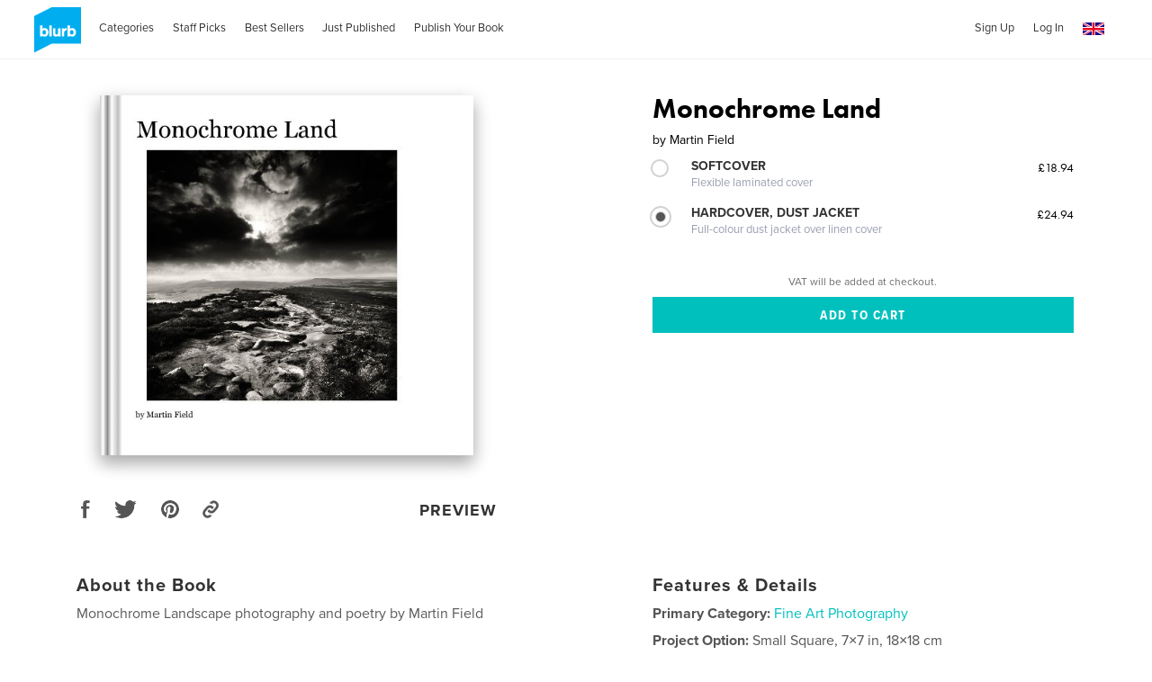

--- FILE ---
content_type: text/html; charset=utf-8
request_url: https://www.google.com/recaptcha/api2/anchor?ar=1&k=6LdYlHUUAAAAAGR0VR_KjlDMfvnnWb2XhZ4cAhOK&co=aHR0cHM6Ly93d3cuYmx1cmIuY28udWs6NDQz&hl=en&v=PoyoqOPhxBO7pBk68S4YbpHZ&size=invisible&badge=inline&anchor-ms=20000&execute-ms=30000&cb=623nr4eq76xf
body_size: 49149
content:
<!DOCTYPE HTML><html dir="ltr" lang="en"><head><meta http-equiv="Content-Type" content="text/html; charset=UTF-8">
<meta http-equiv="X-UA-Compatible" content="IE=edge">
<title>reCAPTCHA</title>
<style type="text/css">
/* cyrillic-ext */
@font-face {
  font-family: 'Roboto';
  font-style: normal;
  font-weight: 400;
  font-stretch: 100%;
  src: url(//fonts.gstatic.com/s/roboto/v48/KFO7CnqEu92Fr1ME7kSn66aGLdTylUAMa3GUBHMdazTgWw.woff2) format('woff2');
  unicode-range: U+0460-052F, U+1C80-1C8A, U+20B4, U+2DE0-2DFF, U+A640-A69F, U+FE2E-FE2F;
}
/* cyrillic */
@font-face {
  font-family: 'Roboto';
  font-style: normal;
  font-weight: 400;
  font-stretch: 100%;
  src: url(//fonts.gstatic.com/s/roboto/v48/KFO7CnqEu92Fr1ME7kSn66aGLdTylUAMa3iUBHMdazTgWw.woff2) format('woff2');
  unicode-range: U+0301, U+0400-045F, U+0490-0491, U+04B0-04B1, U+2116;
}
/* greek-ext */
@font-face {
  font-family: 'Roboto';
  font-style: normal;
  font-weight: 400;
  font-stretch: 100%;
  src: url(//fonts.gstatic.com/s/roboto/v48/KFO7CnqEu92Fr1ME7kSn66aGLdTylUAMa3CUBHMdazTgWw.woff2) format('woff2');
  unicode-range: U+1F00-1FFF;
}
/* greek */
@font-face {
  font-family: 'Roboto';
  font-style: normal;
  font-weight: 400;
  font-stretch: 100%;
  src: url(//fonts.gstatic.com/s/roboto/v48/KFO7CnqEu92Fr1ME7kSn66aGLdTylUAMa3-UBHMdazTgWw.woff2) format('woff2');
  unicode-range: U+0370-0377, U+037A-037F, U+0384-038A, U+038C, U+038E-03A1, U+03A3-03FF;
}
/* math */
@font-face {
  font-family: 'Roboto';
  font-style: normal;
  font-weight: 400;
  font-stretch: 100%;
  src: url(//fonts.gstatic.com/s/roboto/v48/KFO7CnqEu92Fr1ME7kSn66aGLdTylUAMawCUBHMdazTgWw.woff2) format('woff2');
  unicode-range: U+0302-0303, U+0305, U+0307-0308, U+0310, U+0312, U+0315, U+031A, U+0326-0327, U+032C, U+032F-0330, U+0332-0333, U+0338, U+033A, U+0346, U+034D, U+0391-03A1, U+03A3-03A9, U+03B1-03C9, U+03D1, U+03D5-03D6, U+03F0-03F1, U+03F4-03F5, U+2016-2017, U+2034-2038, U+203C, U+2040, U+2043, U+2047, U+2050, U+2057, U+205F, U+2070-2071, U+2074-208E, U+2090-209C, U+20D0-20DC, U+20E1, U+20E5-20EF, U+2100-2112, U+2114-2115, U+2117-2121, U+2123-214F, U+2190, U+2192, U+2194-21AE, U+21B0-21E5, U+21F1-21F2, U+21F4-2211, U+2213-2214, U+2216-22FF, U+2308-230B, U+2310, U+2319, U+231C-2321, U+2336-237A, U+237C, U+2395, U+239B-23B7, U+23D0, U+23DC-23E1, U+2474-2475, U+25AF, U+25B3, U+25B7, U+25BD, U+25C1, U+25CA, U+25CC, U+25FB, U+266D-266F, U+27C0-27FF, U+2900-2AFF, U+2B0E-2B11, U+2B30-2B4C, U+2BFE, U+3030, U+FF5B, U+FF5D, U+1D400-1D7FF, U+1EE00-1EEFF;
}
/* symbols */
@font-face {
  font-family: 'Roboto';
  font-style: normal;
  font-weight: 400;
  font-stretch: 100%;
  src: url(//fonts.gstatic.com/s/roboto/v48/KFO7CnqEu92Fr1ME7kSn66aGLdTylUAMaxKUBHMdazTgWw.woff2) format('woff2');
  unicode-range: U+0001-000C, U+000E-001F, U+007F-009F, U+20DD-20E0, U+20E2-20E4, U+2150-218F, U+2190, U+2192, U+2194-2199, U+21AF, U+21E6-21F0, U+21F3, U+2218-2219, U+2299, U+22C4-22C6, U+2300-243F, U+2440-244A, U+2460-24FF, U+25A0-27BF, U+2800-28FF, U+2921-2922, U+2981, U+29BF, U+29EB, U+2B00-2BFF, U+4DC0-4DFF, U+FFF9-FFFB, U+10140-1018E, U+10190-1019C, U+101A0, U+101D0-101FD, U+102E0-102FB, U+10E60-10E7E, U+1D2C0-1D2D3, U+1D2E0-1D37F, U+1F000-1F0FF, U+1F100-1F1AD, U+1F1E6-1F1FF, U+1F30D-1F30F, U+1F315, U+1F31C, U+1F31E, U+1F320-1F32C, U+1F336, U+1F378, U+1F37D, U+1F382, U+1F393-1F39F, U+1F3A7-1F3A8, U+1F3AC-1F3AF, U+1F3C2, U+1F3C4-1F3C6, U+1F3CA-1F3CE, U+1F3D4-1F3E0, U+1F3ED, U+1F3F1-1F3F3, U+1F3F5-1F3F7, U+1F408, U+1F415, U+1F41F, U+1F426, U+1F43F, U+1F441-1F442, U+1F444, U+1F446-1F449, U+1F44C-1F44E, U+1F453, U+1F46A, U+1F47D, U+1F4A3, U+1F4B0, U+1F4B3, U+1F4B9, U+1F4BB, U+1F4BF, U+1F4C8-1F4CB, U+1F4D6, U+1F4DA, U+1F4DF, U+1F4E3-1F4E6, U+1F4EA-1F4ED, U+1F4F7, U+1F4F9-1F4FB, U+1F4FD-1F4FE, U+1F503, U+1F507-1F50B, U+1F50D, U+1F512-1F513, U+1F53E-1F54A, U+1F54F-1F5FA, U+1F610, U+1F650-1F67F, U+1F687, U+1F68D, U+1F691, U+1F694, U+1F698, U+1F6AD, U+1F6B2, U+1F6B9-1F6BA, U+1F6BC, U+1F6C6-1F6CF, U+1F6D3-1F6D7, U+1F6E0-1F6EA, U+1F6F0-1F6F3, U+1F6F7-1F6FC, U+1F700-1F7FF, U+1F800-1F80B, U+1F810-1F847, U+1F850-1F859, U+1F860-1F887, U+1F890-1F8AD, U+1F8B0-1F8BB, U+1F8C0-1F8C1, U+1F900-1F90B, U+1F93B, U+1F946, U+1F984, U+1F996, U+1F9E9, U+1FA00-1FA6F, U+1FA70-1FA7C, U+1FA80-1FA89, U+1FA8F-1FAC6, U+1FACE-1FADC, U+1FADF-1FAE9, U+1FAF0-1FAF8, U+1FB00-1FBFF;
}
/* vietnamese */
@font-face {
  font-family: 'Roboto';
  font-style: normal;
  font-weight: 400;
  font-stretch: 100%;
  src: url(//fonts.gstatic.com/s/roboto/v48/KFO7CnqEu92Fr1ME7kSn66aGLdTylUAMa3OUBHMdazTgWw.woff2) format('woff2');
  unicode-range: U+0102-0103, U+0110-0111, U+0128-0129, U+0168-0169, U+01A0-01A1, U+01AF-01B0, U+0300-0301, U+0303-0304, U+0308-0309, U+0323, U+0329, U+1EA0-1EF9, U+20AB;
}
/* latin-ext */
@font-face {
  font-family: 'Roboto';
  font-style: normal;
  font-weight: 400;
  font-stretch: 100%;
  src: url(//fonts.gstatic.com/s/roboto/v48/KFO7CnqEu92Fr1ME7kSn66aGLdTylUAMa3KUBHMdazTgWw.woff2) format('woff2');
  unicode-range: U+0100-02BA, U+02BD-02C5, U+02C7-02CC, U+02CE-02D7, U+02DD-02FF, U+0304, U+0308, U+0329, U+1D00-1DBF, U+1E00-1E9F, U+1EF2-1EFF, U+2020, U+20A0-20AB, U+20AD-20C0, U+2113, U+2C60-2C7F, U+A720-A7FF;
}
/* latin */
@font-face {
  font-family: 'Roboto';
  font-style: normal;
  font-weight: 400;
  font-stretch: 100%;
  src: url(//fonts.gstatic.com/s/roboto/v48/KFO7CnqEu92Fr1ME7kSn66aGLdTylUAMa3yUBHMdazQ.woff2) format('woff2');
  unicode-range: U+0000-00FF, U+0131, U+0152-0153, U+02BB-02BC, U+02C6, U+02DA, U+02DC, U+0304, U+0308, U+0329, U+2000-206F, U+20AC, U+2122, U+2191, U+2193, U+2212, U+2215, U+FEFF, U+FFFD;
}
/* cyrillic-ext */
@font-face {
  font-family: 'Roboto';
  font-style: normal;
  font-weight: 500;
  font-stretch: 100%;
  src: url(//fonts.gstatic.com/s/roboto/v48/KFO7CnqEu92Fr1ME7kSn66aGLdTylUAMa3GUBHMdazTgWw.woff2) format('woff2');
  unicode-range: U+0460-052F, U+1C80-1C8A, U+20B4, U+2DE0-2DFF, U+A640-A69F, U+FE2E-FE2F;
}
/* cyrillic */
@font-face {
  font-family: 'Roboto';
  font-style: normal;
  font-weight: 500;
  font-stretch: 100%;
  src: url(//fonts.gstatic.com/s/roboto/v48/KFO7CnqEu92Fr1ME7kSn66aGLdTylUAMa3iUBHMdazTgWw.woff2) format('woff2');
  unicode-range: U+0301, U+0400-045F, U+0490-0491, U+04B0-04B1, U+2116;
}
/* greek-ext */
@font-face {
  font-family: 'Roboto';
  font-style: normal;
  font-weight: 500;
  font-stretch: 100%;
  src: url(//fonts.gstatic.com/s/roboto/v48/KFO7CnqEu92Fr1ME7kSn66aGLdTylUAMa3CUBHMdazTgWw.woff2) format('woff2');
  unicode-range: U+1F00-1FFF;
}
/* greek */
@font-face {
  font-family: 'Roboto';
  font-style: normal;
  font-weight: 500;
  font-stretch: 100%;
  src: url(//fonts.gstatic.com/s/roboto/v48/KFO7CnqEu92Fr1ME7kSn66aGLdTylUAMa3-UBHMdazTgWw.woff2) format('woff2');
  unicode-range: U+0370-0377, U+037A-037F, U+0384-038A, U+038C, U+038E-03A1, U+03A3-03FF;
}
/* math */
@font-face {
  font-family: 'Roboto';
  font-style: normal;
  font-weight: 500;
  font-stretch: 100%;
  src: url(//fonts.gstatic.com/s/roboto/v48/KFO7CnqEu92Fr1ME7kSn66aGLdTylUAMawCUBHMdazTgWw.woff2) format('woff2');
  unicode-range: U+0302-0303, U+0305, U+0307-0308, U+0310, U+0312, U+0315, U+031A, U+0326-0327, U+032C, U+032F-0330, U+0332-0333, U+0338, U+033A, U+0346, U+034D, U+0391-03A1, U+03A3-03A9, U+03B1-03C9, U+03D1, U+03D5-03D6, U+03F0-03F1, U+03F4-03F5, U+2016-2017, U+2034-2038, U+203C, U+2040, U+2043, U+2047, U+2050, U+2057, U+205F, U+2070-2071, U+2074-208E, U+2090-209C, U+20D0-20DC, U+20E1, U+20E5-20EF, U+2100-2112, U+2114-2115, U+2117-2121, U+2123-214F, U+2190, U+2192, U+2194-21AE, U+21B0-21E5, U+21F1-21F2, U+21F4-2211, U+2213-2214, U+2216-22FF, U+2308-230B, U+2310, U+2319, U+231C-2321, U+2336-237A, U+237C, U+2395, U+239B-23B7, U+23D0, U+23DC-23E1, U+2474-2475, U+25AF, U+25B3, U+25B7, U+25BD, U+25C1, U+25CA, U+25CC, U+25FB, U+266D-266F, U+27C0-27FF, U+2900-2AFF, U+2B0E-2B11, U+2B30-2B4C, U+2BFE, U+3030, U+FF5B, U+FF5D, U+1D400-1D7FF, U+1EE00-1EEFF;
}
/* symbols */
@font-face {
  font-family: 'Roboto';
  font-style: normal;
  font-weight: 500;
  font-stretch: 100%;
  src: url(//fonts.gstatic.com/s/roboto/v48/KFO7CnqEu92Fr1ME7kSn66aGLdTylUAMaxKUBHMdazTgWw.woff2) format('woff2');
  unicode-range: U+0001-000C, U+000E-001F, U+007F-009F, U+20DD-20E0, U+20E2-20E4, U+2150-218F, U+2190, U+2192, U+2194-2199, U+21AF, U+21E6-21F0, U+21F3, U+2218-2219, U+2299, U+22C4-22C6, U+2300-243F, U+2440-244A, U+2460-24FF, U+25A0-27BF, U+2800-28FF, U+2921-2922, U+2981, U+29BF, U+29EB, U+2B00-2BFF, U+4DC0-4DFF, U+FFF9-FFFB, U+10140-1018E, U+10190-1019C, U+101A0, U+101D0-101FD, U+102E0-102FB, U+10E60-10E7E, U+1D2C0-1D2D3, U+1D2E0-1D37F, U+1F000-1F0FF, U+1F100-1F1AD, U+1F1E6-1F1FF, U+1F30D-1F30F, U+1F315, U+1F31C, U+1F31E, U+1F320-1F32C, U+1F336, U+1F378, U+1F37D, U+1F382, U+1F393-1F39F, U+1F3A7-1F3A8, U+1F3AC-1F3AF, U+1F3C2, U+1F3C4-1F3C6, U+1F3CA-1F3CE, U+1F3D4-1F3E0, U+1F3ED, U+1F3F1-1F3F3, U+1F3F5-1F3F7, U+1F408, U+1F415, U+1F41F, U+1F426, U+1F43F, U+1F441-1F442, U+1F444, U+1F446-1F449, U+1F44C-1F44E, U+1F453, U+1F46A, U+1F47D, U+1F4A3, U+1F4B0, U+1F4B3, U+1F4B9, U+1F4BB, U+1F4BF, U+1F4C8-1F4CB, U+1F4D6, U+1F4DA, U+1F4DF, U+1F4E3-1F4E6, U+1F4EA-1F4ED, U+1F4F7, U+1F4F9-1F4FB, U+1F4FD-1F4FE, U+1F503, U+1F507-1F50B, U+1F50D, U+1F512-1F513, U+1F53E-1F54A, U+1F54F-1F5FA, U+1F610, U+1F650-1F67F, U+1F687, U+1F68D, U+1F691, U+1F694, U+1F698, U+1F6AD, U+1F6B2, U+1F6B9-1F6BA, U+1F6BC, U+1F6C6-1F6CF, U+1F6D3-1F6D7, U+1F6E0-1F6EA, U+1F6F0-1F6F3, U+1F6F7-1F6FC, U+1F700-1F7FF, U+1F800-1F80B, U+1F810-1F847, U+1F850-1F859, U+1F860-1F887, U+1F890-1F8AD, U+1F8B0-1F8BB, U+1F8C0-1F8C1, U+1F900-1F90B, U+1F93B, U+1F946, U+1F984, U+1F996, U+1F9E9, U+1FA00-1FA6F, U+1FA70-1FA7C, U+1FA80-1FA89, U+1FA8F-1FAC6, U+1FACE-1FADC, U+1FADF-1FAE9, U+1FAF0-1FAF8, U+1FB00-1FBFF;
}
/* vietnamese */
@font-face {
  font-family: 'Roboto';
  font-style: normal;
  font-weight: 500;
  font-stretch: 100%;
  src: url(//fonts.gstatic.com/s/roboto/v48/KFO7CnqEu92Fr1ME7kSn66aGLdTylUAMa3OUBHMdazTgWw.woff2) format('woff2');
  unicode-range: U+0102-0103, U+0110-0111, U+0128-0129, U+0168-0169, U+01A0-01A1, U+01AF-01B0, U+0300-0301, U+0303-0304, U+0308-0309, U+0323, U+0329, U+1EA0-1EF9, U+20AB;
}
/* latin-ext */
@font-face {
  font-family: 'Roboto';
  font-style: normal;
  font-weight: 500;
  font-stretch: 100%;
  src: url(//fonts.gstatic.com/s/roboto/v48/KFO7CnqEu92Fr1ME7kSn66aGLdTylUAMa3KUBHMdazTgWw.woff2) format('woff2');
  unicode-range: U+0100-02BA, U+02BD-02C5, U+02C7-02CC, U+02CE-02D7, U+02DD-02FF, U+0304, U+0308, U+0329, U+1D00-1DBF, U+1E00-1E9F, U+1EF2-1EFF, U+2020, U+20A0-20AB, U+20AD-20C0, U+2113, U+2C60-2C7F, U+A720-A7FF;
}
/* latin */
@font-face {
  font-family: 'Roboto';
  font-style: normal;
  font-weight: 500;
  font-stretch: 100%;
  src: url(//fonts.gstatic.com/s/roboto/v48/KFO7CnqEu92Fr1ME7kSn66aGLdTylUAMa3yUBHMdazQ.woff2) format('woff2');
  unicode-range: U+0000-00FF, U+0131, U+0152-0153, U+02BB-02BC, U+02C6, U+02DA, U+02DC, U+0304, U+0308, U+0329, U+2000-206F, U+20AC, U+2122, U+2191, U+2193, U+2212, U+2215, U+FEFF, U+FFFD;
}
/* cyrillic-ext */
@font-face {
  font-family: 'Roboto';
  font-style: normal;
  font-weight: 900;
  font-stretch: 100%;
  src: url(//fonts.gstatic.com/s/roboto/v48/KFO7CnqEu92Fr1ME7kSn66aGLdTylUAMa3GUBHMdazTgWw.woff2) format('woff2');
  unicode-range: U+0460-052F, U+1C80-1C8A, U+20B4, U+2DE0-2DFF, U+A640-A69F, U+FE2E-FE2F;
}
/* cyrillic */
@font-face {
  font-family: 'Roboto';
  font-style: normal;
  font-weight: 900;
  font-stretch: 100%;
  src: url(//fonts.gstatic.com/s/roboto/v48/KFO7CnqEu92Fr1ME7kSn66aGLdTylUAMa3iUBHMdazTgWw.woff2) format('woff2');
  unicode-range: U+0301, U+0400-045F, U+0490-0491, U+04B0-04B1, U+2116;
}
/* greek-ext */
@font-face {
  font-family: 'Roboto';
  font-style: normal;
  font-weight: 900;
  font-stretch: 100%;
  src: url(//fonts.gstatic.com/s/roboto/v48/KFO7CnqEu92Fr1ME7kSn66aGLdTylUAMa3CUBHMdazTgWw.woff2) format('woff2');
  unicode-range: U+1F00-1FFF;
}
/* greek */
@font-face {
  font-family: 'Roboto';
  font-style: normal;
  font-weight: 900;
  font-stretch: 100%;
  src: url(//fonts.gstatic.com/s/roboto/v48/KFO7CnqEu92Fr1ME7kSn66aGLdTylUAMa3-UBHMdazTgWw.woff2) format('woff2');
  unicode-range: U+0370-0377, U+037A-037F, U+0384-038A, U+038C, U+038E-03A1, U+03A3-03FF;
}
/* math */
@font-face {
  font-family: 'Roboto';
  font-style: normal;
  font-weight: 900;
  font-stretch: 100%;
  src: url(//fonts.gstatic.com/s/roboto/v48/KFO7CnqEu92Fr1ME7kSn66aGLdTylUAMawCUBHMdazTgWw.woff2) format('woff2');
  unicode-range: U+0302-0303, U+0305, U+0307-0308, U+0310, U+0312, U+0315, U+031A, U+0326-0327, U+032C, U+032F-0330, U+0332-0333, U+0338, U+033A, U+0346, U+034D, U+0391-03A1, U+03A3-03A9, U+03B1-03C9, U+03D1, U+03D5-03D6, U+03F0-03F1, U+03F4-03F5, U+2016-2017, U+2034-2038, U+203C, U+2040, U+2043, U+2047, U+2050, U+2057, U+205F, U+2070-2071, U+2074-208E, U+2090-209C, U+20D0-20DC, U+20E1, U+20E5-20EF, U+2100-2112, U+2114-2115, U+2117-2121, U+2123-214F, U+2190, U+2192, U+2194-21AE, U+21B0-21E5, U+21F1-21F2, U+21F4-2211, U+2213-2214, U+2216-22FF, U+2308-230B, U+2310, U+2319, U+231C-2321, U+2336-237A, U+237C, U+2395, U+239B-23B7, U+23D0, U+23DC-23E1, U+2474-2475, U+25AF, U+25B3, U+25B7, U+25BD, U+25C1, U+25CA, U+25CC, U+25FB, U+266D-266F, U+27C0-27FF, U+2900-2AFF, U+2B0E-2B11, U+2B30-2B4C, U+2BFE, U+3030, U+FF5B, U+FF5D, U+1D400-1D7FF, U+1EE00-1EEFF;
}
/* symbols */
@font-face {
  font-family: 'Roboto';
  font-style: normal;
  font-weight: 900;
  font-stretch: 100%;
  src: url(//fonts.gstatic.com/s/roboto/v48/KFO7CnqEu92Fr1ME7kSn66aGLdTylUAMaxKUBHMdazTgWw.woff2) format('woff2');
  unicode-range: U+0001-000C, U+000E-001F, U+007F-009F, U+20DD-20E0, U+20E2-20E4, U+2150-218F, U+2190, U+2192, U+2194-2199, U+21AF, U+21E6-21F0, U+21F3, U+2218-2219, U+2299, U+22C4-22C6, U+2300-243F, U+2440-244A, U+2460-24FF, U+25A0-27BF, U+2800-28FF, U+2921-2922, U+2981, U+29BF, U+29EB, U+2B00-2BFF, U+4DC0-4DFF, U+FFF9-FFFB, U+10140-1018E, U+10190-1019C, U+101A0, U+101D0-101FD, U+102E0-102FB, U+10E60-10E7E, U+1D2C0-1D2D3, U+1D2E0-1D37F, U+1F000-1F0FF, U+1F100-1F1AD, U+1F1E6-1F1FF, U+1F30D-1F30F, U+1F315, U+1F31C, U+1F31E, U+1F320-1F32C, U+1F336, U+1F378, U+1F37D, U+1F382, U+1F393-1F39F, U+1F3A7-1F3A8, U+1F3AC-1F3AF, U+1F3C2, U+1F3C4-1F3C6, U+1F3CA-1F3CE, U+1F3D4-1F3E0, U+1F3ED, U+1F3F1-1F3F3, U+1F3F5-1F3F7, U+1F408, U+1F415, U+1F41F, U+1F426, U+1F43F, U+1F441-1F442, U+1F444, U+1F446-1F449, U+1F44C-1F44E, U+1F453, U+1F46A, U+1F47D, U+1F4A3, U+1F4B0, U+1F4B3, U+1F4B9, U+1F4BB, U+1F4BF, U+1F4C8-1F4CB, U+1F4D6, U+1F4DA, U+1F4DF, U+1F4E3-1F4E6, U+1F4EA-1F4ED, U+1F4F7, U+1F4F9-1F4FB, U+1F4FD-1F4FE, U+1F503, U+1F507-1F50B, U+1F50D, U+1F512-1F513, U+1F53E-1F54A, U+1F54F-1F5FA, U+1F610, U+1F650-1F67F, U+1F687, U+1F68D, U+1F691, U+1F694, U+1F698, U+1F6AD, U+1F6B2, U+1F6B9-1F6BA, U+1F6BC, U+1F6C6-1F6CF, U+1F6D3-1F6D7, U+1F6E0-1F6EA, U+1F6F0-1F6F3, U+1F6F7-1F6FC, U+1F700-1F7FF, U+1F800-1F80B, U+1F810-1F847, U+1F850-1F859, U+1F860-1F887, U+1F890-1F8AD, U+1F8B0-1F8BB, U+1F8C0-1F8C1, U+1F900-1F90B, U+1F93B, U+1F946, U+1F984, U+1F996, U+1F9E9, U+1FA00-1FA6F, U+1FA70-1FA7C, U+1FA80-1FA89, U+1FA8F-1FAC6, U+1FACE-1FADC, U+1FADF-1FAE9, U+1FAF0-1FAF8, U+1FB00-1FBFF;
}
/* vietnamese */
@font-face {
  font-family: 'Roboto';
  font-style: normal;
  font-weight: 900;
  font-stretch: 100%;
  src: url(//fonts.gstatic.com/s/roboto/v48/KFO7CnqEu92Fr1ME7kSn66aGLdTylUAMa3OUBHMdazTgWw.woff2) format('woff2');
  unicode-range: U+0102-0103, U+0110-0111, U+0128-0129, U+0168-0169, U+01A0-01A1, U+01AF-01B0, U+0300-0301, U+0303-0304, U+0308-0309, U+0323, U+0329, U+1EA0-1EF9, U+20AB;
}
/* latin-ext */
@font-face {
  font-family: 'Roboto';
  font-style: normal;
  font-weight: 900;
  font-stretch: 100%;
  src: url(//fonts.gstatic.com/s/roboto/v48/KFO7CnqEu92Fr1ME7kSn66aGLdTylUAMa3KUBHMdazTgWw.woff2) format('woff2');
  unicode-range: U+0100-02BA, U+02BD-02C5, U+02C7-02CC, U+02CE-02D7, U+02DD-02FF, U+0304, U+0308, U+0329, U+1D00-1DBF, U+1E00-1E9F, U+1EF2-1EFF, U+2020, U+20A0-20AB, U+20AD-20C0, U+2113, U+2C60-2C7F, U+A720-A7FF;
}
/* latin */
@font-face {
  font-family: 'Roboto';
  font-style: normal;
  font-weight: 900;
  font-stretch: 100%;
  src: url(//fonts.gstatic.com/s/roboto/v48/KFO7CnqEu92Fr1ME7kSn66aGLdTylUAMa3yUBHMdazQ.woff2) format('woff2');
  unicode-range: U+0000-00FF, U+0131, U+0152-0153, U+02BB-02BC, U+02C6, U+02DA, U+02DC, U+0304, U+0308, U+0329, U+2000-206F, U+20AC, U+2122, U+2191, U+2193, U+2212, U+2215, U+FEFF, U+FFFD;
}

</style>
<link rel="stylesheet" type="text/css" href="https://www.gstatic.com/recaptcha/releases/PoyoqOPhxBO7pBk68S4YbpHZ/styles__ltr.css">
<script nonce="h2Bfe3ch2DVG3rdGJiNFjg" type="text/javascript">window['__recaptcha_api'] = 'https://www.google.com/recaptcha/api2/';</script>
<script type="text/javascript" src="https://www.gstatic.com/recaptcha/releases/PoyoqOPhxBO7pBk68S4YbpHZ/recaptcha__en.js" nonce="h2Bfe3ch2DVG3rdGJiNFjg">
      
    </script></head>
<body><div id="rc-anchor-alert" class="rc-anchor-alert"></div>
<input type="hidden" id="recaptcha-token" value="[base64]">
<script type="text/javascript" nonce="h2Bfe3ch2DVG3rdGJiNFjg">
      recaptcha.anchor.Main.init("[\x22ainput\x22,[\x22bgdata\x22,\x22\x22,\[base64]/[base64]/[base64]/[base64]/[base64]/[base64]/[base64]/[base64]/[base64]/[base64]\\u003d\x22,\[base64]\\u003d\\u003d\x22,\x22wpLDrcOgwqvCrsOew6XDp8O5CMKsVnrDmMKiRk45w7nDjy7CmMK9BsKywpBFwoDCjcOiw6YswpXCiHAZBsO9w4IfAGUhXUIrVH4WSsOMw49oZRnDrUrCmRUwEnXChMOyw7lJVHhJwqcZSnB7MQVyw6Jmw5gswrIawrXCny/[base64]/[base64]/Dtil2wqVJdC/Clld+eUXDm8Oaw7rDiMK7DTTCkmpSBCLCmnbDjMKsIl7CjXMlwq3Ci8KAw5LDrgjDjVcgw6DCksOnwq8Zw6/CnsOzQMOEEMKPw6LCu8OZGQkxEEzCjcOAO8OhwrA3P8KgGmfDpsOxCsKyMRjDhW3CgMOSw5rCiHDCgsKINcOiw7XCnxYJBzrCtzAmwqrDmMKZa8O8W8KJEMKTw4rDp3XCq8OkwqfCv8KCFXNqw7/Ck8OSwqXCthowSMORw7/CoRl7wrLDucKIw4bDp8OzwqbDuMODDMOLwrTCnHnDpFjDtgQDw6xpwpbCq2AFwofDhsK2w5fDtxtuHSt0J8O1VcK0aMO2V8KeZApTwoRUw7ojwpBpPUvDmy8cI8KBDMK3w408wpjDpsKwaH3CuVEsw5AzwobClmpSwp1vwo0LLEnDoXJhKHhSw4jDlcONPsKzP2/DtMODwpZEw77DhMOIDcK3wqx2w5gHI2IfwphPGnLCmSvCtinDsmzDpAbDnVRqw4PCnCHDuMOXw7jCoijClMOpcgh7wr1vw4EpwrjDmsO7WxZRwpI6woJGfsKvccOpU8OOT3Blb8KdLTvDs8O9Q8KkeiVBwp/Ds8Ohw5vDs8KGNnsMw6ESKBXDlkTDqcObN8KewrDDlT/Dn8OXw6VGw5UJwqxFwqpWw6DCqRpnw40nVmdRwrDDksKNw4LCk8KgwpjDsMKqw74xbE4aY8Kzw6wZSkFcDTp3HHTDusKqwqc7DMKZw689VcKqAmrClzrDuMKlwpfDknQlwrzCmCFSJsKnw6HDkwAtPsO5VljDmMK2w4PDj8KXO8OrS8ODw4jCtUTDgStOMx/[base64]/[base64]/CqRrCgMK8w7/Dlw/ClDzCjcOjwoEbw550wpcdwp7Cl8KNwqfCnzxzw41xS1vDvMKBwoFAcHgqWmtLW0nDgsKmaygmAwxmcsO/[base64]/[base64]/DtjbCpMKQfizDpwLDng9CLsKXw68hwrcgw5YXw5RkwpAOfH5mLgNRacKCw4fDlcKvX1nCpXzCqcOLw51/wp3CocOwIxPDolZpUcO/D8OXADjDkiUyP8OwNCLCs1LDoXMmwoZ4WHPDrgtMw6kwYwXDtHrDoMOOTAjDtnPDvWvDt8OYM1JTMEETwpFgwrIfwpp7Uy1TwrnCrMK2w5jDvT4Wwpotwr3Dm8O+w4gJw5PCkcO/d3wPwrR8RhVkwo3CpHdYcsOYw67CgkNJNxXCoVJpwoHCpER5w5LCgsO1XQY7VwzDrj7CnQ4xRyh+w7wuwoBgMsOjw4/Cg8KPXFImwqdyWwnCtcOPw6w0wrkjw5nCj2jCqMKkPyfCpjxUd8K7exzDrzQEasKfw5RGG05udsOhw4B/BcKkHcONB11UAQ3DvMOFVcOTdFjCrcOZPzXCkxvCtTEnw67DuklVSsOBwq3Dvn05LBgew5zDs8O8STESAsKJI8KSw5DDvG3CusOKaMOTw6tHwpTCssOYw4zColzCmH7DlcO6w6jCm0/[base64]/Dl8Kwwo5ZKsOCTnLDlQMAwrwKw4N5JVUZwozDssOWw74dX0VPEgPCicKCb8KbfcO9w7RBJTsdwqI5w7fCjGcLw6zCqcKWO8OKA8KqacKBZHzCtG5gc1rDpcOuwp0zEsOHw4DDr8K+YlHDiyXDrsOENMO+woghwrfDtMO/wprDn8KLXsOQw5rCois3fMOTwp3Cv8O8MF3DvHo9O8OqfmJMw6TDlsOVVxjCtS57bMO4wrhAUlVFQSzDnMKRw4RddsODLCfCvTzDoMKQw4JHwpQ1wpvDpmTDmk42wqDCs8KzwrgXUsKNUcOwACnCr8OFA1QOwqJXLEkmdUDCnsOnwrgNbXR8PsK1w7vCoA/CicKbwqcmwopfw7XDssORIksFBMO2YgXDvQLDnMO7wrVBa0fDr8K/[base64]/w7vDlmZEbnvCjTfCiMKzw55Oc8OcwqY4w6Agw4bDmsKPAm9cwqnCnm0VW8KGEsKOGsO9wpPCqH4kQsOjwrjCr8OXDBFnw7HDqMKUwrFabMOzw6PCmxc4aV/DixfDh8OHw70vw6rDkcKawo/DtxnDt2PCnSzDjcOKwotAwrlJRsOKwoR8ZhsrbsKGLlp9BMKvw5FTw7vCv1DDl1fDgi7CkMKzwp7DvX/[base64]/w7E4WcOvBsKYw5DDkSnDtzDDo0dCLlopwrohG8KFwqZ2wqsaQkhaPsOQeQXCjcOkdWYsw5HDtU7CuHzDozPCvER/TjgDw75Cw4bDhX/[base64]/DgsOSwqfDosK4N2zCv2ZEdhVKKh/[base64]/[base64]/Dl8OTwo/CjsO1aANbwqPCocKnDMO0wpjDswHCoErCqMKWw5nDnMK0NCDDhGLChnXDpsOmHsODXmxfXXVKwovCryttw7rDrsO4YMOyw6LDlGhlw7p5LsK/wo4iIjVUCQLDuHHCvWMwWcOjwrgnVcOswrtzeibCtDApw6zDqsOVLsODY8OKCcOxwqnDmsKlw4tXw4N9a8OhK1fDlXQ3w5/CpxrCsRVXw69aF8Ozwp8/wpzDscOew71be0VVwrfClMO9MGvChcKvHMK0w5BhwoFJI8O3RsOLIsK2wr8bcMKzUxDDikdcT34vwofDhz8/[base64]/EsKUXl3Dv3nDnz7DoUTCuQbDpElJwqh7wqfDkMOJw5wLwqMXIMOmIhVAwrzChMKowqPDiGJWw4YMw4HCpsK6w6ZwcX7Ci8KTUMOHw6kjw7DCrsKgK8K2PV84w6cPDAA/woDDlQ3DuDzCpsK2w690CiDDs8OCD8ONwrhsF1fDosKWHsKQw4DCoMObbcKJXBdVVcOJJj1WwrfCjMKNHcOvw7sQOcOqJE05aG9XwqdZQsK7w6HCm2/CpCDConxYwrvCt8ODwrHCv8KwaMKVRnsMwoA+w5ExW8KPwpFLPTZmw51NbQERP8KTwo/CgMOvb8ObwqrDrATDhjXCvS7CuDZiC8K0w5Nhw4cIw7o7w7NwwpnCon3DhGZQYDNTUWvDksOVH8KRRn/CpMO2wqt/LAIdIsOhwo0RIUs/w7kANMKnwo87BA3CtEvCscKGwoBibcKBFMOtwr7CqcOGwo0zGcOFe8O0fsKUw5cgR8KQNSM/GsKcYhbDhcOIw5pCV8OLYSfDkcKhwoPDssOJwpU/fx9kLksMwqfCgSAKw6w7emfDoyvDn8KpaMOfw5XCqQtEYV7Cg33DklzDmcOIEcKRw4PDpTDDqgLDvsOOZ3s5a8O+KcK3clsiBQNZwqfCoGptw4vCuMKVwoMdw7jCpsK7wqoWGU0hKcOLwq/[base64]/woMEw6jDug09wpt6ImshwprDhE/DqMO3O8O5w6fDpcOjwqHDtgPDmcKWesOawpoRw7bDjMKBw53Dh8KOKcKoBDh4TsKxdhHDqAvDtMKJGMO4woTDv8O7FQ8vwoHDvsOHwogzw6XCgTfDm8OuwonDksOHw4PCkcOcw6sYPSdrEgLDkW8Mw4IAw45ELHp/PxbDssKfw4nDvVPClMOxFyPCpAfCr8KUcMKMS0jCiMODKMKiwr1CIH1lAsKZwp0tw77CjBV0wrjCssKVc8KNwqUjw5AbI8OuCwDCs8KUIMKOHgR/wpDCocOfAsKUw5Q9wqRafEVfw4XDgAc6KMKLBsKcdCsUw5wLwqDCtcKwP8OPw61pEcOKAMKKYhJZwonDmcKHJMKBS8KTbsOpEsOKcMK/R2QrJMOZwqxdw7bChcKew7tILgTDtsOaw5nDtjZUERsOwqPCtV8CwqTDm2/[base64]/DtgxrQ8OuwrjDksOqMsKyw5s/wptmwoNaw7hwBwYMwq/CgMO1USXCoRAESMOfP8OdCcKkw5ghCRrDg8Otw6XCqMKmwrvCmTzCgmjDojvDqzLCphjCgsKOwqnDkUXDhWp9R8OIwo3DuxnDsF/DnWxiw4s3w6DCu8KSw6XDoWU1ecONwq3DmcK/[base64]/wqfDiFBuwrbDjGUnHyZ6AsO1woXCt2XCtWkhwovDqT0naF0oJcOMEEnCosK1wrPDvcKlTHHDvg5uNcKzwqN6BH/Cn8O2w51kfVZtZMO1w6HChxjDrMORwrgsXTbCmlhww5NMw75mK8OtDDPDpkTDusOJw6MlwoR1GxbDkcKAYG/Dh8OKw5HCvsKAVwBNDMOTwq7DqUYgWlAjwqE+BnDDvHDDnxRVVcK5w6RHw7vDu1HDhUrDpDPDkxfDjzDCtsKaCsK3RztGw6wpMh5cw6YMw4g0CcKIEA8fbV8ZHzsTwrjComrDkR/ClMOSw6cSwqYmw7XDp8K6w41rRsOswqnDq8KOIiPCjmTDg8K2wr0uwowgw5h1ImTCqHMRw5tNeifCicOfJMOYYGLCnFw6EcO+wrkBNmo8QMKAw5HChSpswoDCjsKnwojCn8OnBFhoScKdw7/CjMOHYAnCtcOMw5HCnxHCicO6wrPCqMKOw64WA3TCl8OFWcO8c2HCgMK9wojDlRQwwpPClEsrw5zDsDFrw5vDo8KywpJ3wqcTwojDl8OeX8O5wrXCqRk8w4JpwpRww53CqsKrwowRwrFdFMOZZxLDpl/CocOWw789w7dCw6w2w5JNdgZBFcKOGcKcwrsIMFrDmXHDvcOIUV9pFcO0OVd8wpUJw7/CisOiw6XCn8O3OcKDXMKJSkrDicKND8KAw7DCgsKYL8O2wr/ClXbDqX/Cpy7DsDRmOcOtRMOecRDCgsKOIAJYw6DCmSHCg34bwoTDuMKUw48uwq/[base64]/aXhVP0HDvEYTST9CccOAwo/CsnsUaxV7WS3DvsOPYMOmP8OePMK1esOmwr1rHDDDocOhLmHDucKrw6YNCMO5w4tqwp/CtXZYwpDDsUoqMMOMdsOPVsOLQX/CnUbDogN9wrzDpCnCvHQAOVbDjMKGLcKTcRHDuHlQasKrwrthdh/CkixKw4xhw53CgsO7wr1XXm7CtTDCpwArw6fDjz8Iw6HDhgE1wo7Djl9Zw5HDmz0ewq0KwoYXwqYMw6NWw60mCsKhwrLDoxfCoMOBIsKtZ8KXw7/Cqh9lChx2dsOEwpfCrcOXHcKrwrJhwpAXNANYwp/Chn0Gw7XCuVlEw5PCtWlQw4MawqjDlwY/wrRaw6LCn8K7LS/DsAoMfMKmUsOIwrDCn8OqNTYOHsKiw6bCpizDmsKcw6bDuMO/[base64]/Cs0/[base64]/X0LDosOhw53CsMOpE8KPT8OxNcOiw6/DjgXCvwnDkcOUS8KIMhDDrBlWDcKLwpcfNMKjwrI6OcOsw6hQwo8KC8OswozCosKYaShww7LDjMKyXDHDgQDDu8OXISfCnG5lI3Isw6TCkl/[base64]/CksKTHE7CnzI1w7/[base64]/JcKIw4XCrMOyw5LDiEvDocKvw5bCtcKISEnCjloPaMOlwqvDgsKSwp5VC1s/[base64]/[base64]/ClsOOw4vDmjogOwIzw7zDjcOIAWvDgVfDhcObelHCmMObbMK4wqTCp8O1w4LCgMK9wpt/[base64]/DtFvDh8OMVHDDkRZjw75Rw5JDw5/[base64]/CgcK8wo96bMK8wqsHbcKQUMOIEMK1KAoNwow+w5t9wobDuSHDrUzCtMOdwprDssKkEsOWwrLDpQvDqcKbfcOdCRYXSw4eNsKxwoTCgiQtw77ChFvCgFDCjC1dwpLDg8K6wrhFHHQPw47CuRvDvMKRI14Sw5tHR8Kxw5UqwqBVw5nDiUPDpEpbw4URwpI/w7LDqcOjwoHDiMKKw6oIO8KuwqrChD3DrsOTCnjCgWPDqMOrDybCg8KHUnLCmMOVwrEJFig6wqTDsHAZeMOBbsOswqzCkT3CmcK4esOwwrPDkwxlISTCnhnDiMKOwrcYwoTCosO1w7jDm2DDgsKew7TDrxYlwoHCnAvDq8KrDhIPLR/Dn8KWUiDDtMKrwpMvw5XDgGYkwol5wrvCkCfChMOUw5rDvMOVMsODKsO9CsOjUsKowppxFcOCw4TDgDJHa8OfbMKLOcOmasO+JQXDucKwwpU7AwPClx/DvcO3w6HCrX0Tw7pZwqvDrjjCpyUFwpDCpcONw7/DsE8hw5B8GsKmOcOgwpZDVMKQGW06w7jDkC/Dr8KCwq8aI8K1IyAZwqUowqcUFj3DuR4jw5I8w4Jlw7zCiUjCiyFrw6zDkysEClHCiG9GwpfCh1LDv2bDoMKyTm8Cw5HChRvDjBDDqsKlw7fCicK7w5ljwoAAKjLDt2V4w7DCucKwFsKWw7LCrsKnwrpTGcOgNMK1wotDw4Q/[base64]/DscOVwqxJw6k+w6zDmHjDrhB3w5Q3JjvClRcCG8KCwpbCr1M5w5HCoMOdTGArw7LCv8OQw5TDpcOifBtKwrUZwqDDth43VUjDhkLCt8KXworDthIIOMKHW8Okwr7DoU3CtXTCocKkDXwlw5E4E1TDhcOQCsOew5vDqgjClsKiw6oabXRIw6LCs8OWwpk8w6PDv0nDmg/DuEI7w4bCq8Kbw5zDoMK7wrfChR8Cw6kCW8K0KnbCnSfDvHIpwqsGBks+JMKywr9JIUk8b2PCiC3DncK9JcK+f2DCsBwvw5RIw4jColAJw744YhXCp8KiwrVQw5HCr8O7RXhCwo/DsMKmw7VGEMOUw59yw77DqMO4wpgnw4BUw7LCiMOzVQbDgDDCnMOhfW1JwoNEMFLCr8KWPcKrwpIkw45Dw7jDiMOHw5tQwqLDv8OCw7XCvFdTZTDCqcK3wp3Dq0xTw7h2wrbCllomwpTCv1bCuMKmw59/w7XDlsK/wqAQUMKeAsO3wqTCosKuwo1FeHAow7hhw77CgAjCoRIrQRQkNF7CssKoEcKVwrp6FcOvY8OHaGlbJsOyNicUw4B5w5oQQMKBWcO/wrrCi0DCpismBsKlwq/[base64]/DtGdAA37CscKMwrRiPDoqw4pTw6N6acKWw4DDgns8w7kUHgzDrsKEw6JLwoDDucK3RsKwZi9EMSNbUMOawrLCqMKzQEBkw45Cw6PDqsOawow2w7rCqn4rw4vDp2bCm3HCh8O/wrxVwrHDisOkwq1ZwpjDmsOpw7rChMOEZ8KldGzDiRV2wprCvcKmw5JRwqLDocK4w6U/WGPDuMKpw49UwppywqnDrwVBw6BHwovDjxEuwpBSMQLCusKow5pXE1g0w7DCucOyKw1nEMKLwogBw6JALD95SMOcw7QUAFl8YRwIw7lwBcOAw65wwpg1wozCrsKCwp1sNMKTE2fCtcO1wqDCrcKFw58YEsOzU8KMw5/[base64]/FkdrKXdzIsKlwpICGTjCp31Vw4LCnEZWw6wewpnDr8KnPsO4w4vDrsKsDG7Cp8O8B8KQwotSwqnDncOXI2fDmnsbw4bDjmkuS8K9eEhtw4/[base64]/Cn8KwJ1dbw57DuMO0GkwECsO9V8OWLDzCmWt0wobDqsK5wpFXMRTCkcKdDMKBQF/CjSTCh8KtUB56AiHCvcKfwpMTwoMKIcKob8OTwoDCusOaeGNnwrpvNsOmHcKzw5XCjGBILcKdwqp3PCwRCsOFw6rCnHXDqMO2w6HDucOuw6LCgcK/acK1dyk5VWDDnMKHw5MtHcOPw7DCi0nClcOmw4nCicOIw4rDnsK7w4/CicKdwpYYw75GwpnCsMKlV1TDvsKeKxpew7UnGyQ5wqXDhU/[base64]/[base64]/w5U5G8KFOG8oCsKIE8OkRhDCoTPDm8OHwozDncKtZcOawoDDusKYw5vDsXcdwqUpw7kWYFA1dzpBwp3DqWTCmVjCmAzCv2zDiXTCry3DjcOjw40HGUjCmDNCBsOiwoESwoLDr8OvwpkFw6QIAcKaYsKKwqpLWcKHwr7CiMOqw49Lw6Ypw5J4w4MSOMOTwqAXCR/CngQAw47Dt1/Cn8OpwqNuDl3CiRB7wo8+wpcQPsOoTsOswrAkw51gw5BVwodHIU3DtgvCnhHDokVQw6TDm8KSTcO6w73DncKXwrzDksKzwqzDusKvw5jDk8O4EEl+cEh/wo7CsRF5VMKQPsO8DsKBwpodwozCsj9xwoUMwplPwr5xZ2QNw7QWTGopCsK7HMO7JEgcw6DDtcOtw5TDgzgqWMKSdDvCqMOnM8KYf1DCrsKGwrISNMOYE8Kvw7t2UMOgbcKVw40Xw5ZJwprDjsOiwpDCuRzDm8KMw5FcCsK5b8KDSsKfb1/[base64]/Co8KSLVvCiFDDusKKwr/[base64]/[base64]/CoW/[base64]/DmQ7CjcOOdsODHMKcF8KZa8KFGMKIH1t7fA/Dh8KQCcOSw7AEMEJzG8OVwpZqG8OHA8OJOMKbwp3CkMO6wr0uPsOUMBzCr2zCp07DsWbCnHoewpcmWysieMK5w7nDmUfDgXECw6PChhrDoMO8bsOEwqtVw5/[base64]/ClFXDhMOGJB5rwrnDtsOow4JdUStiwpbDt2XDsMKCezbCkMOHw7bCnsK0w6zCg8OhwpsGwr/DpmfCsjnCv3DDg8K4cjrDsMKtGMOSfcOkCXlbw5zCj23DshEDw6jClcOkwpZRAsO/fCZsX8K6w6ERw6DCnsOuHMKKZDF1wr3DhUbDsFQUDzjDl8Kbwqlgw5tZwr7Cg23CrMOsYcOTwoIbNsOkCcKLw7/DtXZjO8OHVVnCqhPCtSo6XsOqwrbDs2ZxecKQwrhtM8OxXVLCnMKkOMKPYMOFCGLCisO+CMO+MS0WTTPDt8K6GsK1wqlfDG5Ow6sNS8Knw77CtcOJN8KDwopkaVLDnBbCmFJjFMKPB8Oow6bDkw/DqcKMEMO+B0/CvMOfJ0gUZTjCtS7ClcO1w7TDpi3DvlJkwo9vIBZ+KXxKKsKQwpHCoUzCqWDDqMKFwrQcw4QswrUEa8KNV8OEw505K2IbTnrDmnJGQsOywpAAwrnCg8K3D8KLwobCmcOTwr7CjcO7OsKlw7t7esO8wq7CmsOGwr/DssOiw5U4MMKBccO6w6/[base64]/CmsKBw5rDoMK4wq3Cp2pfYyVaacKgS0xxwoVYWMOKwpU5GShrw5rDuAQPJjUtw7LDgcORG8O9w6hTw5p1w5EnwpnDv3BBDTZROBd0Gk/CjcO3QjEiOE/CpkDDjgLDnMOzEF9SFH0yacK7woLDjERxFAIUw6rClMO6MMOZw5wMdsKhGQU2A0DCisKYJg7DkRFhQcKLw4PCvcKJSsOfDMOMKTDDp8OWwoXDgSDDsWN6E8KIwo3DiMO8w7Jvw4cGw6rCoE7DpzdpIcKWwofCncKrcBV8bcK3w6ZUw7XDh1TCo8KvSUYVwooBwrZ/[base64]/bcKPRiPDv8KlwpzCrWoxccK7ZcONwr9IwrLCpsKScRw5wrnCu8O0wo4sdnnCjMKtw55uw5DCgMOUIsONUyBPworCkMO6w5RTwp/CtFTDnS4pdMKNwqomBTgdHcKjRcORwpPDjMKcw6LDpMKRw6lrwp7DtsOVG8OcFsOPRzTCkcOCwqVpwroJwqw9QibCvDnCsyd2IsObBFPDmsKWC8KRR3vDg8OdR8OHR1vDpsO6dSvDmirDncO7O8KzI2DDusKff24RdmB/[base64]/Dj8KvD8KvwqcbwqEJdcKHwrfDvsKbf8OSEn/DvsOIIQtyFFXCh2pPw4A2wqPCtcKEcMKJQsKNwr9uw6MLNFhqDCjDsMK6wpPCtsKiXxxfJcKIOgQPwppHIVciKcKWRcKUKxTCtGPCkydFw67Cs3PDp1/CqEZIwppxYytFPMOkfcO0BTBZJGVrP8O8wqjDvS7DicOFw6TDjXLCtcKewo8zD1TCicKWLMK1WEZ/wop8wqTCvMKqwqrCt8Ksw5dDVcKCw59iecO6HUN9UELCglnCrCTDh8KrwqTCi8K/wq/CrS8RLsOpHBXCssKuw7lrZFvDqV/DrEXDo8KlwpDCrsOZw6liKGvDqzXCuWh4CcK7wofDhinCukjCqnpmEMO1wpwWBR5ZP8OrwpE3w6bCjsOUw4p7woHDjCJlwqPCrA/Cn8KewpBURWPDvy7DuVLCrg3DqcOaw4RSwp7CrHB5KcKidljDrC9TQCbCuwbCpsOzw4HClsKSwrvDpk3DhW4/UcO/w5DCisO4f8K/w5FHwqTDnsK2w7B/wpYNw7RyLsKhwrBXV8OCwo8Sw5dKeMKuw6ZDw4DDjll9wo3Du8KPXUjCtn5Oah3Dj8OyY8KOw5/Ct8O1w5IaWl/Dq8O1w4LClsK/YsOgLl7CvSlKw7xfw4nCiMKVwpzCocKLVcKiw79xwqICwpPCmMOdaWo3SGlxwoxpwoohwrbCvsKPw73Dkl3Dk27DvMOKEF7Dj8OTXsKUdcODW8KaZ3jDtsOqwrJiwoPDmEg0KQ/Di8OVw6IhVsOATGHCk0HDr0U6woFiaS5Kwq87WsOLPFnCmg3DicOIw5dzw58Ww5TCuTPDm8KOwrVvwoR5woJ0wp8aaiXClsKhwq0mDcKyHMOkw5h2AzB6b0IhIMKBw71kw47DmFULwrrDuUU/VsOjP8KFXMKqUsKKw5xwOcO8w7gfwqHCpQpgwrQGOcKqwopyDwRawr4Zd3TDlkZQwoE7CcO/w7PCpsK6Qm5EwrsGFTHChjvDsMKQw4RVw7t7w5XDrQfCocOSwr7DjcODUyNFw57CokzCncOAfy7CnsOlJMKKw5jCpRjCr8KGOcO5ADzDgF52w7DDq8OUFcKPwr3Dq8OPwoTDhRsuwp3Cgh0vw6ZbwrUZw5fCpcOXPHTDt3tmRXYSZzpqasO2wpcUK8Kww59lw6/Dj8KhHcObwrVoNAQswrtYGREXwpoPNMOVGjYywr/DscKqwrUwTcOxZMOkwoTCn8Kuwq5xwoDDo8KIOMKmwovDjWfCuyo/AsOiExrCoVXCtUZkbm/CucK2wrMRwplxasOWEh3CjcK1w6nDpMOOe0jDgcOdwotwwqpSLQBPO8K7JBR/wpTDvsOmVj9rTVwAXsKTFcKuNjfChiQ/Y8KmMMOJbHsCwrnDmsKub8OHwp1SdE7Do2R9YXTDn8Okw6bDvAXCshvDhW3Ci8OfNT9PfsKNdyFDw4IVwrXCr8OAC8KcMMK9PyBPwovCqHYIJcKXw5vChsKMO8KXw5PDgcOnbFs7DMO1NMONwq/CmlTDgcKwSGjCrsOKUjrDisOraj4vwrRIwr0YwrTCuXnDl8O0w7wcecO1F8O/dMKzfcO1T8O0RcOmOcK+woxDwoQ0wrpGwqV3WMKKZ2rCsMKBNwwTayQEJMOlcsKuOcKPwp9bfXzConnCtUXChMOtw5t+SRHDs8K9wp3CmMOhwr3CiMO5w4BXT8KbLzALwrrClMO0GybCsVtgRsKpPlvDv8KRwottLsKkwrtsw6/Dm8OuES89w5zDocKsO0Qsw5vDigHDgm/DrsOBEcOyPCwjw4TDpT/DjCPDpit4w5xSN8Orw6/[base64]/DhMOWWjDCiMOsKFLDkcOXLnp6LcKLbMKLw5TCisOTw5nDo0Q6C1jDgMKywp1bw4jChUjDp8Otw53DtcO1w7A+wqfDr8OJTwHDi1sDFR/CuQ5xwogCIxfDgB3Cm8KcXTnDksKjwoI1BQB/[base64]/Cm8KRQcOjw5fDusOEwobCtQ0/[base64]/Ct8OtVHHCjMOvwqvDk8KYwrcaQ8KqKsKwPcOPRxAiw5YrEjjCq8KRw4cVw6YafixSwqLDvA3Dh8O2w4FQwoxZSsOeOcKvwpdzw5w1woTDvjrCpcKPCwxvwr/DjhnCqkLCiH/DnHLDkj/CpsOhwo9ZW8KQYyEXeMKVe8KXQWlxKVnCqCXDtcKPwofClCBHw68leWYyw6oZwqlwwrjCgD/CsltJw7U4b1fCg8Kvw53Cl8OfJnRePsK3MiE1woxjZ8KJasOwf8KkwoIlw4XDkMOdw6Rnw6BpZsKVw4vCnFXDixgiw5HCncOkJ8KVwrtzE3XCoAbClcK/A8OvAMKTLRnChWYSPcKBw7nCm8OEwpRRw7LCsMKkBsOPIG9NQMK5UQgzWGLCscKHw4M2wpDCrB3Dq8KgQcKww4M2GsKow67CrMKiXjTDuHzDt8KkTMONw47DsTbCoywqNsOOMcKMwq/[base64]/Dv8Kiw6rDu8OjW13CkcOAw78/[base64]/[base64]/[base64]/DvMKRPiJjwpbDk8KIw7jDhcOzwot+w5zCkMKyw5/[base64]/DlRJSaF3DrAUTw4V/wo8cNTosRFPCiMOSwqZIZMOIfhlFCMKTYX5jwqEIwoPDknsCUTfDj17Do8OYNMOzwr/CtXp1fMOFwopQVsKtXifDl1QLOmQiJ1zCosOjw77Dv8OAwrrDl8OPV8K4bE49w5jCh2xtwrsgXcKjT3fCmsK7wr/[base64]/DuMOXwrx5Zy4fwoTCiMONw4Upw7LCksOCwpQ5GsOIWyXDvgsaSG/[base64]/wq4Lw7fDiVTCu8OOYcKbwpXDrMKQfsOJTX88M8Ozw5bDsijDkcOfaMKgw4t1wqtIwr/DjsODw4jDsl/[base64]/DhcOKdljCpXw0A8OxIXbCucOhHMKtdBxnBGLDksK3XVBew7LDuCDChcOjLy/DvMKCKF5Zw5d7wrtJw6hOw7NaX8KoAU/[base64]/woLDlcOLw7Jdw4DCvzrCjsO0FMOEwptIw5x0w41rLcOXY17DvRJUw4LCgsOmRQHCthhFwqciGcO8w5vDoUzCtMKiSwXDpsKYUn/Dg8OKZgvCgmHCvWA/MsKPw6MnwrHDswzCq8KTwoDDlcKGZcOvwp5EwqfDgsOzwrZZw5DCqMKAdcOow5UIHcOMVA5cw5PCncKhwrsXISbDr27ChAQgVhkew6fDisOqwqHCiMKSWsOSw7nDthBlLcOmw605wonCosKsfTPCp8KIw7PCniwFw7XCtBFcwoV/CcKgw7oFJsOfU8KIBsOCOsKOw6vDlwHCi8OFeUI2AGfDnsODdMKPPGcZbQcAw64Pwq9JXsKZw4caRxVzM8O8asOXw6/DigjCnsOrwpfCninDnT3DhcK/GcOMwqltQcKgdMOpcjrDpsKTwq3DvVUGwqXDnsKjAiXDg8K4w5XCulbDjMO3fnNjwpBfAMOHw5Ijw6/DhGXDnwkBJMO6woB/YMKdX3PDsyhFwq3DusKgBcOcw7DCkVTCo8KsETjCuDTCrcOmEcOGVMK9wq/[base64]/w53DocO/[base64]/w7vDlgLDo1LDr3PDuwQTw4NvcRbCtUjCmMKrw49oKTHDn8KccwUewp3CgcKIw5HDnjNBc8KowoF9w54DEMOmL8OlR8KIwro9GMOZJsKObMO5w4TCqMKhWTMmcid/Ajp5wrN2w7TCh8KoR8KEFhPDmsKoPHVlVsKCJsOew57DtcKSeEYhw7rDqx/CmF3CssOvw5vDrDVvwrYTdADDhj3DvcOVwrVxIS0/eCDDhUbCgxbCiMKeccO3wpHCjCQbwrPCisKjbcOMEMKwwqxvFcKxNToEPsOywpJNNQNjA8OZw79oFCFnw4XDtlc0w6/[base64]/NsOEw6opwrg5wrvDvMOhIDkrKcOfRWrCgVHCh8ONwopgwps9w40tw4zDkMOxw5/[base64]/CgSAJw7QJwrw0EcO+wrtGW8Olw4pZX8O7w5cSCwhFFTchwqnCsD1McXjCtyMTLsKXRTYaJ0dIXh9hIMOQw5nCp8Kfw6Ryw6Q3M8K4OcKLwq5fwqXCmMO/MQFxASfDhMOcw4VVcMOEwr7ChkgMw6HDnR7ClMKHU8KMw65KCFJxCg9ZwotgJA/Dj8KjJsO1UMKgTMKpwpbCmsO1K1BXK0LDvcOmCyzCoXvDq1MDwqNBW8OxwrFEwpnCrkhTwqLDvsKuwo8HNMK2wp/CjHPDmcKjw78QOyoSwp3CiMOkwqfDqDMoTXw5GWvCo8Kqwq/Du8OMwrNJwqEJw5TClsKaw558MRzCuX3CoTNafwnCpsKDHsK+SH9Jw53CnU54aHfCoMK6wqxFZ8ONS1d5HwITwrRuwo/[base64]/d8KTwpfDq8O/wrHCvnfDqXzDn0J/XcOAf8KxwoQPDWHCh3NMw4ZuwqHCrzlpwr3DlCDDiV84RzbCsn3DkThww4MuZMKDbcKGOFjDqsOKw4LChMK8wqbCksOLC8K7dMO5woRhworCm8KbwoIBwrbDq8KXD2DDsRY3wr/DsADCqDHCicKrwr07wovCvHPCjDxHLcO2wqnCq8OWWCLDiMOfwqEAw5vDlTbCn8OGL8OAwoTDhsO/wpAFRsKQBMOnw7jDoB/DssO8wqXCgF3DnjEVcMOnQMKLVsK+w4oiw7HDvS0RCcOpw4TChgkgCsOGwoHDpMObF8Kgw4LDmsOJw6x5fVBzwpUSF8KBw6vDoQMWwp7Dlw/[base64]/[base64]/DnwXCrWJJwoITMMKGwoA/wo7CscOVw6zDtiNbT8KnTMOsGxPChknDksKgwrlpZcOQw6stacKFw5hiwoRvPsK2IUnDiW3CnsK7OAg5w7ApPwDCnANMwqDCl8OWX8K6HcO2LsKow6fCu8O0w456w7V/QwLDtR1wZHsRw5BhUsK4wq1c\x22],null,[\x22conf\x22,null,\x226LdYlHUUAAAAAGR0VR_KjlDMfvnnWb2XhZ4cAhOK\x22,1,null,null,null,0,[21,125,63,73,95,87,41,43,42,83,102,105,109,121],[1017145,362],0,null,null,null,null,0,null,0,null,700,1,null,0,\[base64]/76lBhnEnQkZiJDzAxnryhAZ\x22,0,0,null,null,1,null,0,1,null,null,null,0],\x22https://www.blurb.co.uk:443\x22,null,[3,1,3],null,null,null,0,3600,[\x22https://www.google.com/intl/en/policies/privacy/\x22,\x22https://www.google.com/intl/en/policies/terms/\x22],\x22jJc0uZ8U/tL3MXi/lmpY6Y+SMOm3Y95zIMMCTB0+II8\\u003d\x22,0,0,null,1,1768779487282,0,0,[206,52,36,23],null,[223],\x22RC-_y3-ftUr0JNetg\x22,null,null,null,null,null,\x220dAFcWeA6n8ZF7h5DURNJQwOm-ISCIPTLKuocfWQr49VDg4VM7_9VWEi1Y2Qa9-fveSEAXeLZxETjFP8O11WEXtbjhCaEhVQBwNQ\x22,1768862287325]");
    </script></body></html>